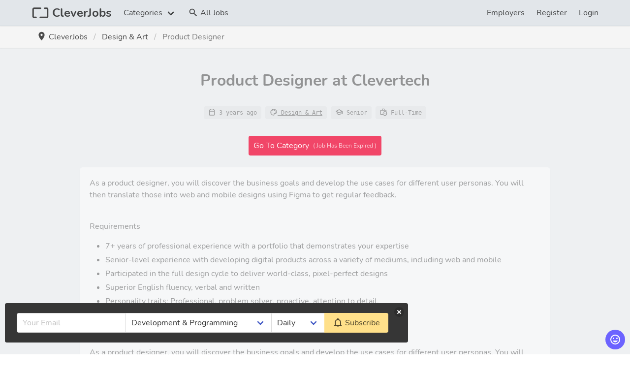

--- FILE ---
content_type: text/html; charset=UTF-8
request_url: https://cleverjobs.net/remote/product-designer-at-clevertech-oy1dw
body_size: 17932
content:
<!doctype html>
<html lang="en">
<head>
            
        <meta charset="utf-8">
    <meta name="viewport" content="width=device-width, maximum-scale=1.0, user-scalable=yes">

    <meta name="theme-color" content="#d7dde3"/>
    <meta name="mobile-web-app-capable" content="yes">
    <meta name="application-name" content="CleverJobs">
    <meta name="apple-mobile-web-app-capable" content="yes">
    <meta name="apple-mobile-web-app-status-bar-style" content="#d7dde3">
    <meta name="apple-mobile-web-app-title" content="CleverJobs">
    <meta name="msapplication-TileColor" content="#e2e6ea">
    <meta name="msapplication-TileImage" content="https://cleverjobs.net/images/clever-jobs/logo-512x512.png">

    <meta name="csrf-token" content="uhWuryexl8nEuwYThEI5rsAbJF9lwpsIZNacBBmK">
    <meta name="description" content="As a product designer, you will discover the business goals and develop the use cases for different user personas. You will then translate those into web and mobile..."/>
    
    <meta property="og:type" content="website"/>
    <meta property="og:title" content="Product Designer - Remote"/>
    <meta property="og:description" content="As a product designer, you will discover the business goals and develop the use cases for different user personas. You will then translate those into web and mobile..."/>
    <meta property="og:image" content="https://cleverjobs.net/storage/companies-logo/clever-jobs-aggregator-Bibe2.png"/>
    <meta property="og:url" content="https://cleverjobs.net/remote/product-designer-at-clevertech-oy1dw"/>

    <meta name="twitter:card" content="summary">
    <meta name="twitter:title" content="Product Designer - Remote"/>
    <meta name="twitter:description" content="As a product designer, you will discover the business goals and develop the use cases for different user personas. You will then translate those into web and mobile..."/>
    <meta name="twitter:image" content="https://cleverjobs.net/storage/companies-logo/clever-jobs-aggregator-Bibe2.png"/>

    <title>Product Designer - Remote</title>

    <link rel="manifest" href="/manifest.json">
    <link rel="icon" sizes="512x512" href="https://cleverjobs.net/images/clever-jobs/logo-512x512.png">
    <link rel="apple-touch-icon" href="https://cleverjobs.net/images/clever-jobs/logo-512x512.png">

    <link rel="dns-prefetch" href="//fonts.gstatic.com">
            <link rel="canonical" href="https://cleverjobs.net/remote/product-designer-at-clevertech-oy1dw"/>
                <link rel="alternate" type="application/rss+xml" title="RSS Feed for Remote Jobs" href="https://cleverjobs.net/categories/all/rss"/>
        <link rel="icon" href="https://cleverjobs.net/favicon.png" type="image/png"/>
    <link rel="preconnect" href="https://fonts.gstatic.com">
    <link rel="stylesheet" href="https://cleverjobs.net/css/24082601.css">
    <style>
        /* latin */
        @font-face {
            font-family: 'Nunito';
            font-style: normal;
            font-weight: 400;
            font-display: swap;
            src: url(https://fonts.gstatic.com/s/nunito/v16/XRXV3I6Li01BKofINeaB.woff2) format('woff2');
            unicode-range: U+0000-00FF, U+0131, U+0152-0153, U+02BB-02BC, U+02C6, U+02DA, U+02DC, U+2000-206F, U+2074, U+20AC, U+2122, U+2191, U+2193, U+2212, U+2215, U+FEFF, U+FFFD;
        }

        /* latin */
        @font-face {
            font-family: 'Nunito';
            font-style: normal;
            font-weight: 700;
            font-display: swap;
            src: url(https://fonts.gstatic.com/s/nunito/v16/XRXW3I6Li01BKofAjsOUYevI.woff2) format('woff2');
            unicode-range: U+0000-00FF, U+0131, U+0152-0153, U+02BB-02BC, U+02C6, U+02DA, U+02DC, U+2000-206F, U+2074, U+20AC, U+2122, U+2191, U+2193, U+2212, U+2215, U+FEFF, U+FFFD;
        }

        .svg {
            fill: currentColor;
            height: 1.3em;
            display: inline-block;
            vertical-align: middle;
            margin-top: -0.19em;
        }

    </style>
    </head>
<body>
<div id="app" class="has-background-light-blue">
            <nav id="header" class="navbar is-light has-background-grey-blue  has-shadow has-border-bottom " aria-label="main navigation">
    <div class="container">
        <div class="navbar-brand">
            <a class="navbar-item has-icon" href="https://cleverjobs.net"><svg class="svg  is-36x36" viewBox="0 0 24 24" width="24pt" height="24pt"><g><path d=" M 17.868 5.826 L 20.581 5.826 C 21.266 5.826 21.822 6.382 21.822 7.067 L 21.822 16.933 C 21.822 17.618 21.266 18.172 20.581 18.171 L 11.839 18.148" fill="none" vector-effect="non-scaling-stroke" stroke-width="3" stroke="rgb(70,70,70)" stroke-linejoin="round" stroke-linecap="round" stroke-miterlimit="3"/><path d=" M 6.132 18.174 L 3.419 18.174 C 2.734 18.174 2.178 17.618 2.178 16.933 L 2.178 7.067 C 2.178 6.382 2.734 5.828 3.419 5.829 L 12.161 5.852" fill="none" vector-effect="non-scaling-stroke" stroke-width="3" stroke="rgb(70,70,70)" stroke-linejoin="round" stroke-linecap="round" stroke-miterlimit="3"/></g></svg> <strong> CleverJobs</strong>
            </a>
            <a role="button" id="main_burger_navbar" class="navbar-burger burger" aria-label="Toggle navigation" data-toggle="collapse" data-target="#navbarSupportedContent" aria-expanded="false">
                <span aria-hidden="true"></span>
                <span aria-hidden="true"></span>
                <span aria-hidden="true"></span>
            </a>
        </div>

        <div id="navbarBasicExample" class="navbar-menu">
            <div class="navbar-start">
                <div class="navbar-item has-dropdown is-hoverable">
                    <a class="navbar-link" href="#" role="button" data-toggle="dropdown" aria-haspopup="true" aria-expanded="false">
                        Categories <span class="caret"></span>
                    </a>

                    <div class="navbar-dropdown is-hidden-mobile">
                        <div class="columns is-gapless">
                                                            <div class="column">

                                                                            <a class="navbar-item has-icon" href="https://cleverjobs.net/categories/design-art">
                                            <svg class="svg  " viewBox="0 0 24 24"><path d="M12,22A10,10 0 0,1 2,12A10,10 0 0,1 12,2C17.5,2 22,6 22,11A6,6 0 0,1 16,17H14.2C13.9,17 13.7,17.2 13.7,17.5C13.7,17.6 13.8,17.7 13.8,17.8C14.2,18.3 14.4,18.9 14.4,19.5C14.5,20.9 13.4,22 12,22M12,4A8,8 0 0,0 4,12A8,8 0 0,0 12,20C12.3,20 12.5,19.8 12.5,19.5C12.5,19.3 12.4,19.2 12.4,19.1C12,18.6 11.8,18.1 11.8,17.5C11.8,16.1 12.9,15 14.3,15H16A4,4 0 0,0 20,11C20,7.1 16.4,4 12,4M6.5,10C7.3,10 8,10.7 8,11.5C8,12.3 7.3,13 6.5,13C5.7,13 5,12.3 5,11.5C5,10.7 5.7,10 6.5,10M9.5,6C10.3,6 11,6.7 11,7.5C11,8.3 10.3,9 9.5,9C8.7,9 8,8.3 8,7.5C8,6.7 8.7,6 9.5,6M14.5,6C15.3,6 16,6.7 16,7.5C16,8.3 15.3,9 14.5,9C13.7,9 13,8.3 13,7.5C13,6.7 13.7,6 14.5,6M17.5,10C18.3,10 19,10.7 19,11.5C19,12.3 18.3,13 17.5,13C16.7,13 16,12.3 16,11.5C16,10.7 16.7,10 17.5,10Z" /></svg> Design &amp; Art
                                            <span class="has-text-grey-light is-size-7">&nbsp;[0]</span>
                                        </a>
                                                                            <a class="navbar-item has-icon" href="https://cleverjobs.net/categories/development-programming">
                                            <svg class="svg  " viewBox="0 0 24 24"><path d="M12.89,3L14.85,3.4L11.11,21L9.15,20.6L12.89,3M19.59,12L16,8.41V5.58L22.42,12L16,18.41V15.58L19.59,12M1.58,12L8,5.58V8.41L4.41,12L8,15.58V18.41L1.58,12Z" /></svg> Development &amp; Programming
                                            <span class="has-text-grey-light is-size-7">&nbsp;[0]</span>
                                        </a>
                                                                            <a class="navbar-item has-icon" href="https://cleverjobs.net/categories/product">
                                            <svg class="svg  " viewBox="0 0 24 24"><path d="M5 6V8C8.2 8 11.36 9.18 13.57 11.15C15.64 13 16.83 15.5 17 18H18.97A14 12.5 0 0 0 5 6M22 21H2V3H4V19H22Z" /></svg> Product
                                            <span class="has-text-grey-light is-size-7">&nbsp;[0]</span>
                                        </a>
                                                                            <a class="navbar-item has-icon" href="https://cleverjobs.net/categories/sales-marketing">
                                            <svg class="svg  " viewBox="0 0 24 24"><path d="M21 8C19.5 8 18.7 9.4 19.1 10.5L15.5 14.1C15.2 14 14.8 14 14.5 14.1L11.9 11.5C12.3 10.4 11.5 9 10 9C8.6 9 7.7 10.4 8.1 11.5L3.5 16C2.4 15.7 1 16.5 1 18C1 19.1 1.9 20 3 20C4.4 20 5.3 18.6 4.9 17.5L9.4 12.9C9.7 13 10.1 13 10.4 12.9L13 15.5C12.7 16.5 13.5 18 15 18C16.5 18 17.3 16.6 16.9 15.5L20.5 11.9C21.6 12.2 23 11.4 23 10C23 8.9 22.1 8 21 8M15 9L15.9 6.9L18 6L15.9 5.1L15 3L14.1 5.1L12 6L14.1 6.9L15 9M3.5 11L4 9L6 8.5L4 8L3.5 6L3 8L1 8.5L3 9L3.5 11Z" /></svg> Sales &amp; Marketing
                                            <span class="has-text-grey-light is-size-7">&nbsp;[0]</span>
                                        </a>
                                                                            <a class="navbar-item has-icon" href="https://cleverjobs.net/categories/writing-translation">
                                            <svg class="svg  " viewBox="0 0 24 24"><path d="M5,3C3.89,3 3,3.89 3,5V19C3,20.11 3.89,21 5,21H19C20.11,21 21,20.11 21,19V5C21,3.89 20.11,3 19,3H5M5,5H19V19H5V5M7,7V9H17V7H7M7,11V13H17V11H7M7,15V17H14V15H7Z" /></svg> Writing &amp; Translation
                                            <span class="has-text-grey-light is-size-7">&nbsp;[0]</span>
                                        </a>
                                                                    </div>
                                                    </div>
                    </div>
                </div>
                <a class="navbar-item" href="https://cleverjobs.net/remote"><span class="has-icon"><svg class="svg  " viewBox="0 0 24 24"><path d="M9.5,3A6.5,6.5 0 0,1 16,9.5C16,11.11 15.41,12.59 14.44,13.73L14.71,14H15.5L20.5,19L19,20.5L14,15.5V14.71L13.73,14.44C12.59,15.41 11.11,16 9.5,16A6.5,6.5 0 0,1 3,9.5A6.5,6.5 0 0,1 9.5,3M9.5,5C7,5 5,7 5,9.5C5,12 7,14 9.5,14C12,14 14,12 14,9.5C14,7 12,5 9.5,5Z" /></svg> All Jobs</span></a>
            </div>

            <div class="navbar-end">

                <!-- Authentication Links -->
                                    <a class="navbar-item" href="https://cleverjobs.net/employers"><span class="has-icon"> Employers</span></a>
                    <a class="navbar-item" href="https://cleverjobs.net/register"><span class="has-icon"> Register</span></a>
                    <a class="navbar-item" href="https://cleverjobs.net/login"><span class="has-icon"> Login</span></a>
                            </div>
        </div>
    </div>
</nav>
        <main id="main" class="has-shadow z-index">
            <div class="has-background-light has-shadow has-border-bottom">
    <div class="container has-padding">
        <nav class="breadcrumb" aria-label="breadcrumbs">
            <ol vocab="http://schema.org/" typeof="BreadcrumbList">
                <li property="itemListElement" typeof="ListItem">
                    <a property="item" typeof="WebPage" href="https://cleverjobs.net" title="Home Page" class="has-text-grey-dark">
                        <svg class="svg  " viewBox="0 0 24 24"><path d="M12,11.5A2.5,2.5 0 0,1 9.5,9A2.5,2.5 0 0,1 12,6.5A2.5,2.5 0 0,1 14.5,9A2.5,2.5 0 0,1 12,11.5M12,2A7,7 0 0,0 5,9C5,14.25 12,22 12,22C12,22 19,14.25 19,9A7,7 0 0,0 12,2Z" /></svg> &nbsp;<span property="name">CleverJobs</span>
                    </a>
                    <meta property="position" content="1">
                </li>

                
                                    <li property="itemListElement" typeof="ListItem">
                        <a property="item" typeof="WebPage" href="https://cleverjobs.net/categories/design-art" title="Design &amp; Art" class="has-text-grey-dark">
                            <span property="name">Design &amp; Art</span>
                        </a>
                        <meta property="position" content="2">
                    </li>

                    <li property="itemListElement" typeof="ListItem" class="is-active">
                        <a property="item" typeof="WebPage" href="#" class="has-text-grey">
                            <span property="name">Product Designer</span>
                        </a>
                        <meta property="position" content="3">
                    </li>
                
                
                
                
                
                
                
                
                
                                                            </ol>
        </nav>
    </div>
</div>
    <section class="section">
        <div class="container">
            <div class="columns is-multiline is-centered">
                <div class="column is-10 has-text-centered is-paddingless-horizontal-mobile  is-grayscale is-transparent-50 is-disabled ">
                    
                    <h1 class="title is-size-4-mobile">Product Designer at  Clevertech  </h1>
                    <div class="tags has-padding-top-bottom is-family-monospace is-centered">
                        <span class="tag is-light-transparent"><svg class="svg  " viewBox="0 0 24 24"><path d="M19,4H18V2H16V4H8V2H6V4H5C3.89,4 3,4.9 3,6V20A2,2 0 0,0 5,22H19A2,2 0 0,0 21,20V6A2,2 0 0,0 19,4M19,20H5V10H19V20M19,8H5V6H19V8Z" /></svg> 3 years ago</span>
                        <a class="tag is-light-transparent is-underlined" href="https://cleverjobs.net/categories/design-art"
                           title="Remote Jobs for Design &amp; Art"><svg class="svg  " viewBox="0 0 24 24"><path d="M12,22A10,10 0 0,1 2,12A10,10 0 0,1 12,2C17.5,2 22,6 22,11A6,6 0 0,1 16,17H14.2C13.9,17 13.7,17.2 13.7,17.5C13.7,17.6 13.8,17.7 13.8,17.8C14.2,18.3 14.4,18.9 14.4,19.5C14.5,20.9 13.4,22 12,22M12,4A8,8 0 0,0 4,12A8,8 0 0,0 12,20C12.3,20 12.5,19.8 12.5,19.5C12.5,19.3 12.4,19.2 12.4,19.1C12,18.6 11.8,18.1 11.8,17.5C11.8,16.1 12.9,15 14.3,15H16A4,4 0 0,0 20,11C20,7.1 16.4,4 12,4M6.5,10C7.3,10 8,10.7 8,11.5C8,12.3 7.3,13 6.5,13C5.7,13 5,12.3 5,11.5C5,10.7 5.7,10 6.5,10M9.5,6C10.3,6 11,6.7 11,7.5C11,8.3 10.3,9 9.5,9C8.7,9 8,8.3 8,7.5C8,6.7 8.7,6 9.5,6M14.5,6C15.3,6 16,6.7 16,7.5C16,8.3 15.3,9 14.5,9C13.7,9 13,8.3 13,7.5C13,6.7 13.7,6 14.5,6M17.5,10C18.3,10 19,10.7 19,11.5C19,12.3 18.3,13 17.5,13C16.7,13 16,12.3 16,11.5C16,10.7 16.7,10 17.5,10Z" /></svg> Design &amp; Art</a>
                        <span class="tag is-light-transparent"><svg class="svg  " viewBox="0 0 24 24"><path d="M12 3L1 9L5 11.18V17.18L12 21L19 17.18V11.18L21 10.09V17H23V9L12 3M18.82 9L12 12.72L5.18 9L12 5.28L18.82 9M17 16L12 18.72L7 16V12.27L12 15L17 12.27V16Z" /></svg> Senior</span>
                        <span class="tag is-light-transparent"><svg class="svg  " viewBox="0 0 24 24"><path d="M21 11.11V7A2 2 0 0 0 20.42 5.59A1.87 1.87 0 0 0 19 5H15V3A1.9 1.9 0 0 0 14.42 1.58A1.9 1.9 0 0 0 13 1H9A1.9 1.9 0 0 0 7.58 1.58A1.9 1.9 0 0 0 7 3V5H3A1.87 1.87 0 0 0 1.58 5.59A2 2 0 0 0 1 7V18A2 2 0 0 0 1.58 19.41A1.87 1.87 0 0 0 3 20H10.26A7 7 0 1 0 21 11.11M9 3H13V5H9M3 18V7H19V9.68A6.84 6.84 0 0 0 16 9A7 7 0 0 0 9 16A6.91 6.91 0 0 0 9.29 18M19 20A5 5 0 0 1 13 20A4.94 4.94 0 0 1 11 16A5 5 0 0 1 16 11A4.94 4.94 0 0 1 19 12A5 5 0 0 1 19 20M15 13H16.5V15.82L18.94 17.23L18.19 18.53L15 16.69V13" /></svg> Full-Time</span>
                                                                    </div>
                </div>

                                    <div class="column is-3 has-text-centered is-paddingless-horizontal-mobile">
                        <a class="button is-fullwidth is-danger" href="https://cleverjobs.net/categories/design-art">
                            Go To Category &nbsp;<span class="is-transparent-75 is-size-7">( Job Has Been Expired )</span>
                        </a>
                    </div>
                
                <div class="column is-10 has-text-centered is-paddingless-horizontal-mobile  is-grayscale is-transparent-50 is-disabled ">
                    <div class="content box has-text-left ">
                        
                                                    <p>As a product designer, you will discover the business goals and develop the use cases for different user personas. You will then translate those into web and mobile designs using Figma to get regular feedback.</p>
                        
                                                    <br>
                            <p style="font-size: 16px; text-align: start;">Requirements</p><ul style="margin-bottom: 1em;"><li>7+ years of professional experience with a portfolio that demonstrates your expertise</li><li>Senior-level experience with developing digital products across a variety of mediums, including web and mobile</li><li>Participated in the full design cycle to deliver world-class, pixel-perfect designs</li><li>Superior English fluency, verbal and written</li><li>Personality traits: Professional, problem solver, proactive, attention to detail.</li></ul>
                        
                                                    <br>
                            <p><strong> What we're working on </strong></p><p>As a product designer, you will discover the business goals and develop the use cases for different user personas. You will then translate those into web and mobile designs using Figma to get regular feedback. Where possible, you will use tools to study the actual end-users to further enhance the designs that ultimately allow the business to reach its goals. The scale we work on typically involves millions of users or millions of dollars. The use cases are complex and involve multiple interdependencies. You must have experience on that scale.</p><p><strong> Your team </strong></p><p>You will typically be the sole designer working alongside a team of developers on one end and working with the product owner on the other.</p><p>See what the latest hires at Clevertech are saying about why they joined and if Clevertech was fulfilling its promise to them.&nbsp;<a href="https://cleverte.ch/3" rel="nofollow noreferrer">YouTube Playlist</a>&nbsp;of &lt;1 min videos taken at the 4-6 month checking with the CEO</p>
                        
                                            </div>

                    <div class=" is-grayscale is-transparent-50 is-disabled ">
                        <div class="tags margin-less is-family-monospace is-centered">
                            <span class="tag is-light-transparent"><svg class="svg  " viewBox="0 0 24 24"><path d="M17.9,17.39C17.64,16.59 16.89,16 16,16H15V13A1,1 0 0,0 14,12H8V10H10A1,1 0 0,0 11,9V7H13A2,2 0 0,0 15,5V4.59C17.93,5.77 20,8.64 20,12C20,14.08 19.2,15.97 17.9,17.39M11,19.93C7.05,19.44 4,16.08 4,12C4,11.38 4.08,10.78 4.21,10.21L9,15V16A2,2 0 0,0 11,18M12,2A10,10 0 0,0 2,12A10,10 0 0,0 12,22A10,10 0 0,0 22,12A10,10 0 0,0 12,2Z" /></svg></span>
                                                                                                <span class="tag is-light-transparent">🇺🇸 United States</span>
                                                            
                                                            <span class="tag is-light-transparent"><svg class="svg  " viewBox="0 0 24 24"><path d="M6.5 10C7.3 10 8 9.3 8 8.5S7.3 7 6.5 7 5 7.7 5 8.5 5.7 10 6.5 10M9 6L16 13L11 18L4 11V6H9M9 4H4C2.9 4 2 4.9 2 6V11C2 11.6 2.2 12.1 2.6 12.4L9.6 19.4C9.9 19.8 10.4 20 11 20S12.1 19.8 12.4 19.4L17.4 14.4C17.8 14 18 13.5 18 13C18 12.4 17.8 11.9 17.4 11.6L10.4 4.6C10.1 4.2 9.6 4 9 4M13.5 5.7L14.5 4.7L21.4 11.6C21.8 12 22 12.5 22 13S21.8 14.1 21.4 14.4L16 19.8L15 18.8L20.7 13L13.5 5.7Z" /></svg></span>
                                                                    <a href="https://cleverjobs.net/tags/design" class="tag is-light-transparent is-underlined">design</a>
                                                                    <a href="https://cleverjobs.net/tags/designing" class="tag is-light-transparent is-underlined">designing</a>
                                                                    <a href="https://cleverjobs.net/tags/uiux" class="tag is-light-transparent is-underlined">ui/ux</a>
                                                                    <a href="https://cleverjobs.net/tags/product" class="tag is-light-transparent is-underlined">product</a>
                                                                                    </div>
                    </div>
                </div>

                                    <div class="column is-3 has-text-centered is-paddingless-horizontal-mobile">
                        <a class="button is-fullwidth is-danger" href="https://cleverjobs.net/categories/design-art">
                            Go To Category &nbsp;<span class="is-transparent-75 is-size-7">( Job Has Been Expired )</span>
                        </a>
                    </div>
                
            </div>
        </div>
    </section>
    <div class="section has-background-white has-inner-shadow has-border-top">
    <div class="container has-text-centered">
        <div class="columns is-centered">
            <div class="column is-10">
                <strong class="is-size-4">🎉 Let Employers Find You!</strong>
                <p class="has-text-grey">Employers will see your profile when they are sending a job in your skill.</p>
                <br>
                <a class="button is-success" href="https://cleverjobs.net/register">Create Your Profile &nbsp; <span class="is-transparent-50"> (simple)</span></a>
            </div>
        </div>
    </div>
</div>
    </main>
    <div id="footer" class="section has-background-grey-blue has-border-top">
    <div class="container">
        <div class="columns is-multiline has-text-centered-mobile has-text-grey">
            <div class="column is-narrow">
                <ul>
                    <li class="has-padding-top-bottom-small has-text-grey-dark has-text-weight-bold">CLEVERJOBS</li>
                    <li class="has-padding-top-bottom-small"><a class="has-text-grey" href="https://cleverjobs.net/companies/cleverjobs">About</a></li>
                    <li class="has-padding-top-bottom-small"><a class="has-text-grey" href="https://cleverjobs.net/contact">Contact</a></li>
                    <li class="has-padding-top-bottom-small"><a class="has-text-grey" href="https://cleverjobs.net/pricing">Pricing</a></li>
                    <li class="has-padding-top-bottom-small"><a class="has-text-grey" href="https://cleverjobs.net/api-document">API</a></li>
                </ul>
            </div>
            <div class="column is-1 is-paddingless"></div>
            <div class="column is-narrow">
                <ul>
                    <li class="has-padding-top-bottom-small has-text-grey-dark has-text-weight-bold">LINKS</li>
                    <li class="has-padding-top-bottom-small"><a class="has-text-grey" href="https://cleverjobs.net/tags">Tags</a></li>
                    <li class="has-padding-top-bottom-small"><a class="has-text-grey" href="https://cleverjobs.net/courses">Shelves</a></li>
                    <li class="has-padding-top-bottom-small"><a class="has-text-grey" href="https://cleverjobs.net/companies">Companies</a></li>
                    <li class="has-padding-top-bottom-small"><a class="has-text-grey" href="https://cleverjobs.net/categories">Categories</a></li>
                    <li class="has-padding-top-bottom-small"><a class="has-text-grey has-icon" href="https://cleverjobs.net/categories/all/rss">RSS Feed </a></li>
                </ul>
            </div>
            <div class="column is-1 is-paddingless"></div>
            <div class="column is-narrow">
                <ul>
                    <li class="has-padding-top-bottom-small has-text-grey-dark has-text-weight-bold">SOCIAL MEDIA</li>
                    <li class="has-padding-top-bottom-small"><a class="has-text-grey" href="https://t.me/remotejobss" rel="me" target="_blank"><svg class="svg color-telegram is-20x20" viewBox="0 0 48 48" width="24px" height="24px"><path d="M39.175,10.016c1.687,0,2.131,1.276,1.632,4.272c-0.571,3.426-2.216,14.769-3.528,21.83 c-0.502,2.702-1.407,3.867-2.724,3.867c-0.724,0-1.572-0.352-2.546-0.995c-1.32-0.872-7.984-5.279-9.431-6.314 c-1.32-0.943-3.141-2.078-0.857-4.312c0.813-0.796,6.14-5.883,10.29-9.842c0.443-0.423,0.072-1.068-0.42-1.068 c-0.112,0-0.231,0.034-0.347,0.111c-5.594,3.71-13.351,8.859-14.338,9.53c-0.987,0.67-1.949,1.1-3.231,1.1 c-0.655,0-1.394-0.112-2.263-0.362c-1.943-0.558-3.84-1.223-4.579-1.477c-2.845-0.976-2.17-2.241,0.593-3.457 c11.078-4.873,25.413-10.815,27.392-11.637C36.746,10.461,38.178,10.016,39.175,10.016 M39.175,7.016L39.175,7.016 c-1.368,0-3.015,0.441-5.506,1.474L33.37,8.614C22.735,13.03,13.092,17.128,6.218,20.152c-1.074,0.473-4.341,1.91-4.214,4.916 c0.054,1.297,0.768,3.065,3.856,4.124l0.228,0.078c0.862,0.297,2.657,0.916,4.497,1.445c1.12,0.322,2.132,0.478,3.091,0.478 c1.664,0,2.953-0.475,3.961-1.028c-0.005,0.168-0.001,0.337,0.012,0.507c0.182,2.312,1.97,3.58,3.038,4.338l0.149,0.106 c1.577,1.128,8.714,5.843,9.522,6.376c1.521,1.004,2.894,1.491,4.199,1.491c2.052,0,4.703-1.096,5.673-6.318 c0.921-4.953,1.985-11.872,2.762-16.924c0.331-2.156,0.603-3.924,0.776-4.961c0.349-2.094,0.509-4.466-0.948-6.185 C42.208,7.875,41.08,7.016,39.175,7.016L39.175,7.016z"/></svg> Telegram Channel</a></li>

                </ul>
            </div>

            <div class="column">
                <div class="has-text-right has-text-centered-mobile">
                    <b class="is-size-5 has-text-grey-dark">16,284,117</b><br>
                    <span>Unique Alerts Delivered</span><br><br>
                    <?xml version="1.0" encoding="UTF-8"?>
<svg class="svg  " viewBox="0 0 200 120" version="1.1" xmlns="http://www.w3.org/2000/svg" xmlns:xlink="http://www.w3.org/1999/xlink">
    <!-- Generator: Sketch 56.3 (81716) - https://sketch.com -->
    <title>large/bitcoin-1</title>
    <desc>Created with Sketch.</desc>
    <g id="Rounded" stroke="none" stroke-width="1" fill="none" fill-rule="evenodd">
        <g id="Large" transform="translate(-32.000000, -2644.000000)">
            <g id="large/bitcoin-1" transform="translate(32.000000, 2644.000000)">
                <rect id="Background" fill="#F89C2E" x="0" y="0" width="200" height="120" rx="8"></rect>
                <g id="Logo" transform="translate(60.000000, 20.000000)">
                    <g id="bitcoin">
                        <path d="M78.7943257,49.4298454 C73.4518257,70.7519847 51.7480757,83.7283528 30.3168257,78.4111887 C8.8943257,73.0952683 -4.1469243,51.4982533 1.1980757,30.1773578 C6.5380757,8.85273094 28.2418257,-4.124881 49.6668257,1.1910394 C71.0968257,6.50695979 84.1368257,28.1064623 78.7943257,49.4298454 L78.7943257,49.4298454 Z" id="coin" fill="#FFFFFF"></path>
                        <path d="M57.6255757,34.1313379 C58.4218257,28.835318 54.3693257,25.9883031 48.8280757,24.0890493 L50.6255757,16.91492 L46.2368257,15.8266115 L44.4868257,22.8116862 C43.3330757,22.5256165 42.1480757,22.255716 40.9705757,21.9883031 L42.7330757,14.9572086 L38.3468257,13.8689001 L36.5480757,21.0405419 C35.5930757,20.824124 34.6555757,20.6101936 33.7455757,20.3850692 L33.7505757,20.3626812 L27.6980757,18.8589498 L26.5305757,23.5231289 C26.5305757,23.5231289 29.7868257,24.2656663 29.7180757,24.3116862 C31.4955757,24.7532285 31.8168257,25.9236265 31.7630757,26.8514872 L29.7155757,35.0243727 C29.8380757,35.0554673 29.9968257,35.1002434 30.1718257,35.1698951 C30.0255757,35.1338255 29.8693257,35.0940245 29.7080757,35.0554673 L26.8380757,46.5044722 C26.6205757,47.0417857 26.0693257,47.8477558 24.8268257,47.5417857 C24.8705757,47.6052185 21.6368257,46.7494971 21.6368257,46.7494971 L19.4580757,51.7482533 L25.1693257,53.16492 C26.2318257,53.4298454 27.2730757,53.7072086 28.2980757,53.9684026 L26.4818257,61.2246215 L30.8655757,62.3129299 L32.6643257,55.1338255 C33.8618257,55.4572086 35.0243257,55.755716 36.1618257,56.0368105 L34.3693257,63.1823329 L38.7580757,64.2706414 L40.5743257,57.0281041 C48.0580757,58.4373081 53.6855757,57.8689001 56.0543257,51.1338255 C57.9630757,45.7109399 55.9593257,42.5828304 52.0218257,40.5430294 C54.8893257,39.8850692 57.0493257,38.0082036 57.6255757,34.1313379 L57.6255757,34.1313379 Z M47.5980757,48.1226314 C46.2418257,53.545517 37.0655757,50.613925 34.0905757,49.8788503 L36.5005757,40.2656663 C39.4755757,41.0044722 49.0155757,42.4671588 47.5980757,48.1226314 L47.5980757,48.1226314 Z M48.9555757,34.0529797 C47.7180757,38.9858155 40.0805757,36.4795966 37.6030757,35.8651687 L39.7880757,27.1462633 C42.2655757,27.7606911 50.2443257,28.9074573 48.9555757,34.0529797 L48.9555757,34.0529797 Z" id="symbol-copy" fill="#F89C2E"></path>
                    </g>
                </g>
            </g>
        </g>
    </g>
</svg>                    <?xml version="1.0" encoding="UTF-8"?>
<svg class="svg  " viewBox="0 0 200 120" version="1.1" xmlns="http://www.w3.org/2000/svg" xmlns:xlink="http://www.w3.org/1999/xlink">
    <!-- Generator: Sketch 56.3 (81716) - https://sketch.com -->
    <title>large/mastercard</title>
    <desc>Created with Sketch.</desc>
    <g id="Rounded" stroke="none" stroke-width="1" fill="none" fill-rule="evenodd">
        <g id="Large" transform="translate(-32.000000, -404.000000)">
            <g id="large/mastercard" transform="translate(32.000000, 404.000000)">
                <rect id="Background" fill="#10427A" x="0" y="0" width="200" height="120" rx="8"></rect>
                <g id="Logo" transform="translate(52.000000, 20.000000)" fill-rule="nonzero">
                    <g id="mastercard">
                        <rect id="Rectangle-path" fill="#FF5F00" x="36.444549" y="6.79534022" width="27.0118354" height="49.9501544"></rect>
                        <path d="M38.1595777,31.7704094 C38.1595777,21.621526 42.7901781,12.6199079 49.9075824,6.79533142 C44.6767188,2.55927578 38.0738258,-7.82864208e-06 30.8706697,-7.82864208e-06 C13.8060499,-7.82864208e-06 6.74147421e-07,14.2084287 6.74147421e-07,31.7704094 C6.74147421e-07,49.3323899 13.8060499,63.5408265 30.8706697,63.5408265 C38.0738258,63.5408265 44.6767188,60.9815429 49.9075824,56.7454874 C42.7901781,51.0091618 38.1595777,41.9192929 38.1595777,31.7704094 Z" id="Shape" fill="#EB001B"></path>
                        <path d="M99.900916,31.7704094 C99.900916,49.3323899 86.0948668,63.5408265 69.0302469,63.5408265 C61.8270906,63.5408265 55.2241973,60.9815429 49.9933344,56.7454874 C57.1964902,50.920911 61.7413387,41.9192929 61.7413387,31.7704094 C61.7413387,21.621526 57.1107383,12.6199079 49.9933344,6.79533142 C55.2241973,2.55927578 61.8270906,-7.82864208e-06 69.0302469,-7.82864208e-06 C86.0948668,-7.82864208e-06 99.900916,14.2966799 99.900916,31.7704094 Z" id="Shape" fill="#F79E1B"></path>
                    </g>
                    <path d="M14.5714286,83.8235292 L14.5714286,78.5294113 C14.5714286,76.4999997 13.2380952,75.1764701 10.9523809,75.1764701 C9.80952379,75.1764701 8.57142853,75.5294112 7.71428569,76.6764701 C7.04761902,75.705882 6.09523806,75.1764701 4.66666666,75.1764701 C3.71428569,75.1764701 2.76190473,75.4411763 2,76.4117648 L2,75.3529409 L0,75.3529409 L0,83.8235292 L2,83.8235292 L2,79.1470587 C2,77.6470586 2.85714284,76.9411763 4.19047618,76.9411763 C5.52380951,76.9411763 6.19047617,77.7352936 6.19047617,79.1470587 L6.19047617,83.8235292 L8.19047617,83.8235292 L8.19047617,79.1470587 C8.19047617,77.6470586 9.14285713,76.9411763 10.3809523,76.9411763 C11.7142857,76.9411763 12.3809524,77.7352936 12.3809524,79.1470587 L12.3809524,83.8235292 L14.5714286,83.8235292 L14.5714286,83.8235292 Z M44.1904762,75.3529409 L40.9523808,75.3529409 L40.9523808,72.7941173 L38.9523812,72.7941173 L38.9523812,75.3529409 L37.1428572,75.3529409 L37.1428572,77.0294113 L38.9523812,77.0294113 L38.9523812,80.9117645 C38.9523812,82.8529411 39.8095237,84 42.0952384,84 C42.9523809,84 43.904762,83.7352938 44.5714285,83.3823527 L44.0000002,81.7941173 C43.4285714,82.1470584 42.7619049,82.2352938 42.2857143,82.2352938 C41.3333336,82.2352938 40.9523808,81.7058822 40.9523808,80.8235291 L40.9523808,77.0294113 L44.1904762,77.0294113 L44.1904762,75.3529409 L44.1904762,75.3529409 Z M61.1428572,75.1764701 C60.0000001,75.1764701 59.2380954,75.705882 58.7619047,76.4117648 L58.7619047,75.3529409 L56.7619047,75.3529409 L56.7619047,83.8235292 L58.7619047,83.8235292 L58.7619047,79.0588233 C58.7619047,77.6470586 59.4285713,76.8529409 60.6666666,76.8529409 C61.047619,76.8529409 61.5238096,76.9411763 61.9047619,77.0294113 L62.4761907,75.2647055 C62.0952383,75.1764701 61.5238096,75.1764701 61.1428572,75.1764701 L61.1428572,75.1764701 L61.1428572,75.1764701 Z M35.5238095,76.0588232 C34.5714286,75.4411763 33.2380953,75.1764701 31.8095238,75.1764701 C29.5238096,75.1764701 27.9999999,76.235294 27.9999999,77.9117644 C27.9999999,79.3235295 29.1428572,80.1176468 31.142857,80.382353 L32.0952382,80.470588 C33.1428571,80.6470583 33.7142856,80.9117645 33.7142856,81.3529411 C33.7142856,81.970588 32.9523809,82.4117646 31.6190475,82.4117646 C30.2857143,82.4117646 29.2380952,81.970588 28.5714284,81.5294114 L27.6190475,82.9411765 C28.6666666,83.6470584 30.0952381,84 31.5238094,84 C34.1904762,84 35.7142857,82.8529411 35.7142857,81.2647057 C35.7142857,79.7647056 34.4761904,78.9705883 32.5714285,78.7058821 L31.6190475,78.6176467 C30.7619047,78.5294113 30.0952381,78.352941 30.0952381,77.8235294 C30.0952381,77.2058821 30.7619047,76.8529409 31.8095238,76.8529409 C32.9523809,76.8529409 34.095238,77.2941175 34.6666665,77.5588232 L35.5238095,76.0588232 L35.5238095,76.0588232 Z M88.6666667,75.1764701 C87.5238096,75.1764701 86.7619049,75.705882 86.2857143,76.4117648 L86.2857143,75.3529409 L84.2857143,75.3529409 L84.2857143,83.8235292 L86.2857143,83.8235292 L86.2857143,79.0588233 C86.2857143,77.6470586 86.9523809,76.8529409 88.1904762,76.8529409 C88.5714285,76.8529409 89.0476191,76.9411763 89.4285715,77.0294113 L90.0000002,75.2647055 C89.6190479,75.1764701 89.0476191,75.1764701 88.6666667,75.1764701 L88.6666667,75.1764701 L88.6666667,75.1764701 Z M63.1428572,79.5882348 C63.1428572,82.1470584 65.0476191,84 68.0000002,84 C69.3333333,84 70.2857144,83.7352938 71.2380952,83.0294115 L70.2857144,81.5294114 C69.5238097,82.0588234 68.761905,82.3235292 67.904762,82.3235292 C66.2857144,82.3235292 65.1428572,81.2647057 65.1428572,79.5882348 C65.1428572,77.9999998 66.2857144,76.9411763 67.904762,76.8529409 C68.761905,76.8529409 69.5238097,77.1176467 70.2857144,77.6470586 L71.2380952,76.1470586 C70.2857144,75.4411763 69.3333333,75.1764701 68.0000002,75.1764701 C65.0476191,75.1764701 63.1428572,77.0294113 63.1428572,79.5882348 L63.1428572,79.5882348 L63.1428572,79.5882348 Z M81.6190477,79.5882348 L81.6190477,75.3529409 L79.6190477,75.3529409 L79.6190477,76.4117648 C78.9523811,75.6176466 78,75.1764701 76.7619047,75.1764701 C74.1904763,75.1764701 72.1904763,77.0294113 72.1904763,79.5882348 C72.1904763,82.1470584 74.1904763,84 76.7619047,84 C78.0952382,84 79.0476193,83.558823 79.6190477,82.7647057 L79.6190477,83.8235292 L81.6190477,83.8235292 L81.6190477,79.5882348 Z M74.2857145,79.5882348 C74.2857145,78.0882348 75.3333334,76.8529409 77.0476193,76.8529409 C78.666667,76.8529409 79.8095241,77.9999998 79.8095241,79.5882348 C79.8095241,81.0882349 78.666667,82.3235292 77.0476193,82.3235292 C75.3333334,82.2352938 74.2857145,81.0882349 74.2857145,79.5882348 L74.2857145,79.5882348 Z M50.3809523,75.1764701 C47.7142857,75.1764701 45.8095238,76.9411763 45.8095238,79.5882348 C45.8095238,82.2352938 47.7142857,84 50.4761905,84 C51.8095238,84 53.142857,83.6470584 54.1904759,82.8529411 L53.2380952,81.5294114 C52.4761905,82.0588234 51.5238094,82.4117646 50.5714287,82.4117646 C49.3333334,82.4117646 48.0952381,81.882353 47.8095238,80.382353 L54.5714283,80.382353 L54.5714283,79.6764701 C54.6666665,76.9411763 52.9523806,75.1764701 50.3809523,75.1764701 L50.3809523,75.1764701 L50.3809523,75.1764701 Z M50.3809523,76.7647055 C51.6190476,76.7647055 52.4761905,77.4705883 52.6666665,78.7941175 L47.9047621,78.7941175 C48.0952381,77.6470586 48.952381,76.7647055 50.3809523,76.7647055 L50.3809523,76.7647055 Z M100,79.5882348 L100,72 L98,72 L98,76.4117648 C97.3333334,75.6176466 96.3809523,75.1764701 95.1428574,75.1764701 C92.5714286,75.1764701 90.5714286,77.0294113 90.5714286,79.5882348 C90.5714286,82.1470584 92.5714286,84 95.1428574,84 C96.4761905,84 97.4285716,83.558823 98,82.7647057 L98,83.8235292 L100,83.8235292 L100,79.5882348 Z M92.6666668,79.5882348 C92.6666668,78.0882348 93.7142857,76.8529409 95.4285716,76.8529409 C97.0476193,76.8529409 98.1904764,77.9999998 98.1904764,79.5882348 C98.1904764,81.0882349 97.0476193,82.3235292 95.4285716,82.3235292 C93.7142857,82.2352938 92.6666668,81.0882349 92.6666668,79.5882348 L92.6666668,79.5882348 Z M25.8095239,79.5882348 L25.8095239,75.3529409 L23.8095239,75.3529409 L23.8095239,76.4117648 C23.1428571,75.6176466 22.1904762,75.1764701 20.9523809,75.1764701 C18.3809522,75.1764701 16.3809522,77.0294113 16.3809522,79.5882348 C16.3809522,82.1470584 18.3809522,84 20.9523809,84 C22.2857142,84 23.2380953,83.558823 23.8095239,82.7647057 L23.8095239,83.8235292 L25.8095239,83.8235292 L25.8095239,79.5882348 Z M18.3809523,79.5882348 C18.3809523,78.0882348 19.4285714,76.8529409 21.1428571,76.8529409 C22.7619047,76.8529409 23.9047618,77.9999998 23.9047618,79.5882348 C23.9047618,81.0882349 22.7619047,82.3235292 21.1428571,82.3235292 C19.4285714,82.2352938 18.3809523,81.0882349 18.3809523,79.5882348 Z" id="Shape" fill="#FFFFFF"></path>
                </g>
            </g>
        </g>
    </g>
</svg>                    <?xml version="1.0" encoding="UTF-8"?>
<svg class="svg  " viewBox="0 0 200 120" version="1.1" xmlns="http://www.w3.org/2000/svg" xmlns:xlink="http://www.w3.org/1999/xlink">
    <!-- Generator: Sketch 56.3 (81716) - https://sketch.com -->
    <title>large/visa-electron</title>
    <desc>Created with Sketch.</desc>
    <g id="Rounded" stroke="none" stroke-width="1" fill="none" fill-rule="evenodd">
        <g id="Large" transform="translate(-32.000000, -216.000000)">
            <g id="large/visa-electron" transform="translate(32.000000, 216.000000)">
                <rect id="Background" fill="#25459A" x="0" y="0" width="200" height="120" rx="8"></rect>
                <g id="Logo" transform="translate(32.000000, 32.000000)" fill="#FFFFFF" fill-rule="nonzero">
                    <path d="M50.1169484,0.768541166 L32.8356489,42.867901 L21.5603259,42.867901 L13.0553711,9.26896794 C12.5404046,7.20432042 12.0920213,6.44438552 10.5226797,5.5717083 C7.95796088,4.14908955 3.7227614,2.81855803 0,1.99063351 L0.251162078,0.768541166 L18.4031006,0.768541166 C20.713286,0.768541166 22.79338,2.33918801 23.3218318,5.05877378 L27.8157786,29.4223034 L38.9098942,0.768541166 L50.1169484,0.768541166 Z M65.3594525,0.768541166 L56.5401236,42.867901 L45.8733206,42.867901 L54.6926495,0.768541166 L65.3594525,0.768541166 Z M94.2936612,29.1228046 C94.3383308,18.0138132 79.2509066,17.3976033 79.3495173,12.4334986 C79.3857591,10.924817 80.7932782,9.31802373 83.874649,8.90750401 C85.4010063,8.70611699 89.6176638,8.54517943 94.3939575,10.7922802 L96.262502,1.85981799 C93.6960972,0.912266111 90.3939058,0 86.285973,0 C75.7413798,0 68.3236708,5.71887577 68.264673,13.9146401 C68.1955612,19.9769066 73.5626755,23.3557337 77.5989679,25.374768 C81.7566276,27.4368335 83.1506615,28.7622015 83.1312766,30.6048067 C83.1017777,33.4293893 79.8113858,34.6798824 76.7519285,34.7263562 C71.3873423,34.8132798 68.277315,33.2460753 65.7968793,32.0661538 L63.8609085,41.2946723 C66.3565155,42.462545 70.9558152,43.4772259 75.7194668,43.5288635 C86.9290496,43.5288635 94.2607911,37.8753955 94.2936612,29.1228046 L94.2936612,29.1228046 Z M122.138096,42.867901 L132,42.867901 L123.383792,0.768541166 L114.284646,0.768541166 C112.232365,0.768541166 110.507943,1.98460911 109.742658,3.85475463 L93.7373962,42.867901 L104.938551,42.867901 L107.160239,36.5792893 L120.845201,36.5792893 L122.138096,42.867901 Z M110.231496,27.9523501 L115.848087,12.1426062 L119.074424,27.9523501 L110.231496,27.9523501 Z M79.0104485,54.4560906 L74.6766384,54.4560906 L74.6766384,58.5750578 L79.5245725,58.5750578 L79.5245725,59.8135021 L73.2160213,59.8135021 L73.2160213,48.3860782 L79.2759387,48.3860782 L79.2759387,49.6245225 L74.6766384,49.6245225 L74.6766384,53.2348586 L79.0104485,53.2348586 L79.0104485,54.4560906 Z M81.7635385,47.7764092 L83.2241561,47.7764092 L83.2241561,59.8131578 L81.7635385,59.8131578 L81.7635385,47.7764092 Z M86.9087371,55.9813821 C86.9416072,57.9995555 88.187304,58.8300618 89.6639344,58.8300618 C90.7107243,58.8300618 91.3580147,58.6433054 91.8898375,58.4066326 L92.1553277,59.4746726 C91.6403611,59.7113453 90.7444374,59.9996562 89.465028,59.9996562 C86.9921771,59.9996562 85.5147037,58.3214307 85.5147037,55.8462632 C85.5147037,53.3710958 86.9416072,51.4381248 89.2829773,51.4381248 C91.9227076,51.4381248 92.6037111,53.7781735 92.6037111,55.2868549 C92.6037111,55.5915173 92.5868548,55.811838 92.5531417,55.9813821 L86.9087371,55.9813821 L86.9087371,55.9813821 Z M91.1919778,54.9133421 C91.2088341,53.9812819 90.8101776,52.5061645 89.1666672,52.5061645 C87.6723375,52.5061645 87.0410609,53.8797274 86.9247509,54.9133421 L91.1919778,54.9133421 Z M100.552738,59.5249333 C100.170937,59.7116897 99.3238976,60 98.2450807,60 C95.8211141,60 94.244187,58.321775 94.244187,55.8121824 C94.244187,53.2862382 95.9365811,51.4384689 98.5602977,51.4384689 C99.4233513,51.4384689 100.186951,51.6579293 100.585608,51.8791107 L100.254377,53.0151402 C99.9046048,52.8283838 99.3567682,52.6244148 98.5602977,52.6244148 C96.7170378,52.6244148 95.7216609,54.0315421 95.7216609,55.7278408 C95.7216609,57.626387 96.9167879,58.7959809 98.5105708,58.7959809 C99.3407544,58.7959809 99.8885915,58.592873 100.303261,58.4061166 L100.552738,59.5249333 Z M104.65081,49.6411325 L104.65081,51.6076686 L106.74186,51.6076686 L106.74186,52.7428376 L104.65081,52.7428376 L104.65081,57.1681883 C104.65081,58.1863124 104.933157,58.7620722 105.746483,58.7620722 C106.144297,58.7620722 106.37776,58.7285078 106.593523,58.6596574 L106.660106,59.7965478 C106.37776,59.8981017 105.929377,59.9996562 105.364683,59.9996562 C104.68368,59.9996562 104.135843,59.7621226 103.787756,59.3731186 C103.3891,58.9144039 103.223063,58.1863124 103.223063,57.2198264 L103.223063,52.7428376 L101.977366,52.7428376 L101.977366,51.6076686 L103.223063,51.6076686 L103.223063,50.0817743 L104.65081,49.6411325 Z M108.782679,54.1678656 C108.782679,53.2013801 108.764979,52.3708738 108.716096,51.6074965 L109.994662,51.6074965 L110.061245,53.234945 L110.11013,53.234945 C110.475916,52.1333404 111.37184,51.4379527 112.351203,51.4379527 C112.501226,51.4379527 112.617536,51.4551653 112.750702,51.471517 L112.750702,52.8795054 C112.600679,52.8450802 112.452342,52.8450802 112.25175,52.8450802 C111.223502,52.8450802 110.491929,53.6248093 110.293022,54.7444868 C110.260152,54.9475952 110.243296,55.2014803 110.243296,55.4398748 L110.243296,59.8135885 L108.782679,59.8135885 L108.782679,54.1678656 Z M121.730421,55.6425525 C121.730421,58.6771283 119.654541,59.9999142 117.728684,59.9999142 C115.570207,59.9999142 113.877813,58.3716056 113.877813,55.7785316 C113.877813,53.0486188 115.653647,51.4383828 117.861851,51.4383828 C120.169507,51.4383828 121.730421,53.1501727 121.730421,55.6425525 Z M115.371301,55.7277549 C115.371301,57.5247473 116.36752,58.881097 117.795267,58.881097 C119.190144,58.881097 120.235248,57.5410993 120.235248,55.6933297 C120.235248,54.3034151 119.555087,52.5563392 117.828138,52.5563392 C116.118887,52.5563392 115.371301,54.1846483 115.371301,55.7277549 Z M123.969135,53.828262 C123.969135,52.9641913 123.951435,52.2860159 123.902552,51.6078405 L125.197131,51.6078405 L125.280571,52.9641913 L125.313442,52.9641913 C125.712099,52.2008137 126.641735,51.4382967 127.970029,51.4382967 C129.081716,51.4382967 130.808666,52.1164722 130.808666,54.9298663 L130.808666,59.813072 L129.348049,59.813072 L129.348049,55.0830583 C129.348049,53.7611333 128.866795,52.6586681 127.488775,52.6586681 C126.542282,52.6586681 125.794695,53.3540556 125.530048,54.1845625 C125.462622,54.3713188 125.429752,54.625204 125.429752,54.8799499 L125.429752,59.813072 L123.969135,59.813072 L123.969135,53.828262 Z" id="Shape"></path>
                </g>
            </g>
        </g>
    </g>
</svg>                    <?xml version="1.0" encoding="UTF-8"?>
<svg class="svg  " viewBox="0 0 200 120" version="1.1" xmlns="http://www.w3.org/2000/svg" xmlns:xlink="http://www.w3.org/1999/xlink">
    <!-- Generator: Sketch 56.3 (81716) - https://sketch.com -->
    <title>large/paypal</title>
    <desc>Created with Sketch.</desc>
    <g id="Rounded" stroke="none" stroke-width="1" fill="none" fill-rule="evenodd">
        <g id="Large" transform="translate(-32.000000, -1532.000000)">
            <g id="large/paypal" transform="translate(32.000000, 1532.000000)">
                <rect id="Background" fill="#B9E8FF" x="0" y="0" width="200" height="120" rx="8"></rect>
                <g id="Logo" transform="translate(68.000000, 20.000000)" fill-rule="nonzero">
                    <g id="paypal">
                        <path d="M57.6853764,6.22702374 C53.9840517,2.01981365 47.2933657,0.216093599 38.7343287,0.216093599 L13.8930008,0.216093599 C12.1418364,0.216093599 10.6537889,1.48619475 10.3796167,3.20832845 L0.0362493927,68.6295632 C-0.169379757,69.9195097 0.832233199,71.0881791 2.14339541,71.0881791 L17.4793501,71.0881791 L21.3310273,46.7247282 L21.2116297,47.487671 C21.4858019,45.7655372 22.9627941,44.4954363 24.7117474,44.4954363 L31.9994214,44.4954363 C46.3160745,44.4954363 57.5261797,38.6961897 60.8007688,21.9202701 C60.8980556,21.4241369 60.9820762,20.9412338 61.0550413,20.469356 C60.641572,20.2510573 60.641572,20.2510573 61.0550413,20.469356 C62.0301214,14.2687927 61.0484081,10.0483524 57.6853764,6.22702374" id="Shape" fill="#27346A"></path>
                        <path d="M27.1991967,18.2356537 C27.6082441,18.0416105 28.0637235,17.9335637 28.5413138,17.9335637 L48.0163845,17.9335637 C50.3225264,17.9335637 52.4738936,18.0835062 54.4395314,18.3988265 C55.0033534,18.489233 55.5494866,18.5928697 56.0801424,18.7119417 C56.6107985,18.8288086 57.1259768,18.9611108 57.6256778,19.1066433 C57.8755281,19.1794095 58.1209565,19.2543807 58.3619626,19.333762 C59.3281985,19.6556974 60.2281026,20.0305536 61.0550413,20.469356 C62.0301214,14.2665876 61.0484081,10.0483524 57.6853764,6.22702374 C53.9818406,2.01981365 47.2933657,0.216093599 38.7343287,0.216093599 L13.8907898,0.216093599 C12.1418364,0.216093599 10.6537889,1.48619475 10.3796167,3.20832845 L0.0362493927,68.6273581 C-0.169379757,69.9195097 0.832233199,71.085974 2.14118435,71.085974 L17.4793501,71.085974 L25.4701431,20.5509423 C25.633762,19.514575 26.3015039,18.6656359 27.1991967,18.2356537 Z" id="Shape" fill="#27346A"></path>
                        <path d="M60.8007688,21.9202701 C57.5261797,38.6939846 46.3160745,44.4954363 31.9994214,44.4954363 L24.7095363,44.4954363 C22.960583,44.4954363 21.4835908,45.7655372 21.2116297,47.487671 L16.4202494,77.7804657 C16.241153,78.9094445 17.1167352,79.9325815 18.2620675,79.9325815 L31.1901712,79.9325815 C32.7202288,79.9325815 34.0225468,78.8212429 34.2613421,77.3152029 L34.3873726,76.658102 L36.8239675,61.2581253 L36.9809532,60.4069812 C37.2197485,58.9009412 38.5220664,57.7896026 40.052124,57.7896026 L41.9868069,57.7896026 C54.5102856,57.7896026 64.3163638,52.715813 67.1819055,38.0412938 C68.3780922,31.9090866 67.7589939,26.7889913 64.5949582,23.1925763 C63.6353555,22.1032882 62.4435909,21.2036332 61.0550413,20.469356 C60.9798651,20.9434389 60.8980556,21.4241369 60.8007688,21.9202701 L60.8007688,21.9202701 Z" id="Shape" fill="#2790C3"></path>
                        <path d="M57.6278888,19.1066433 C57.1281879,18.9611108 56.6130095,18.8288086 56.0823535,18.7119417 C55.5516977,18.5950747 55.0033534,18.491438 54.4417424,18.4010315 C52.4738936,18.0835062 50.3247374,17.9335637 48.0163845,17.9335637 L28.5435249,17.9335637 C28.0637235,17.9335637 27.6082441,18.0416105 27.2014078,18.2378588 C26.3015039,18.667841 25.635973,19.514575 25.4723541,20.5531474 L21.3332383,46.7247282 L21.2138408,47.487671 C21.4858019,45.7655372 22.9627941,44.4954363 24.7117474,44.4954363 L32.0016325,44.4954363 C46.3182855,44.4954363 57.5283907,38.6961897 60.8029799,21.9202701 C60.9002666,21.4241369 60.9820762,20.9434389 61.0572523,20.469356 C60.2281026,20.0327587 59.3304096,19.6556974 58.3641737,19.3359671 C58.1231676,19.2565857 57.8777391,19.1794095 57.6278888,19.1066433" id="Shape" fill="#1F264F"></path>
                    </g>
                </g>
            </g>
        </g>
    </g>
</svg>                </div>
            </div>
        </div>

        <div class="divider has-padding-top-bottom">Popular Technologies and Skills</div>

        <div class="columns is-multiline has-text-grey">
                            <div class="column content is-paddingless-vertical-mobile">
                    <ul>
                                                    <li class="has-padding-top-bottom-small"> <a class="has-text-grey" href="https://cleverjobs.net/tags/javascript">Jobs for <b class="has-text-grey-dark">JAVASCRIPT</b> professionals</a>
                            </li>
                                                    <li class="has-padding-top-bottom-small"> <a class="has-text-grey" href="https://cleverjobs.net/tags/reactjs">Jobs for <b class="has-text-grey-dark">REACTJS</b> professionals</a>
                            </li>
                                                    <li class="has-padding-top-bottom-small"> <a class="has-text-grey" href="https://cleverjobs.net/tags/design">Jobs for <b class="has-text-grey-dark">DESIGN</b> professionals</a>
                            </li>
                                            </ul>
                </div>
                            <div class="column content is-paddingless-vertical-mobile">
                    <ul>
                                                    <li class="has-padding-top-bottom-small"> <a class="has-text-grey" href="https://cleverjobs.net/tags/html">Jobs for <b class="has-text-grey-dark">HTML</b> professionals</a>
                            </li>
                                                    <li class="has-padding-top-bottom-small"> <a class="has-text-grey" href="https://cleverjobs.net/tags/css">Jobs for <b class="has-text-grey-dark">CSS</b> professionals</a>
                            </li>
                                                    <li class="has-padding-top-bottom-small"> <a class="has-text-grey" href="https://cleverjobs.net/tags/uiux">Jobs for <b class="has-text-grey-dark">UI/UX</b> professionals</a>
                            </li>
                                            </ul>
                </div>
                            <div class="column content is-paddingless-vertical-mobile">
                    <ul>
                                                    <li class="has-padding-top-bottom-small"> <a class="has-text-grey" href="https://cleverjobs.net/tags/frontend">Jobs for <b class="has-text-grey-dark">FRONTEND</b> professionals</a>
                            </li>
                                                    <li class="has-padding-top-bottom-small"> <a class="has-text-grey" href="https://cleverjobs.net/tags/python">Jobs for <b class="has-text-grey-dark">PYTHON</b> professionals</a>
                            </li>
                                                    <li class="has-padding-top-bottom-small"> <a class="has-text-grey" href="https://cleverjobs.net/tags/designing">Jobs for <b class="has-text-grey-dark">DESIGNING</b> professionals</a>
                            </li>
                                            </ul>
                </div>
                            <div class="column content is-paddingless-vertical-mobile">
                    <ul>
                                                    <li class="has-padding-top-bottom-small"> <a class="has-text-grey" href="https://cleverjobs.net/tags/ui-design">Jobs for <b class="has-text-grey-dark">UI DESIGN</b> professionals</a>
                            </li>
                                                    <li class="has-padding-top-bottom-small"> <a class="has-text-grey" href="https://cleverjobs.net/tags/sql">Jobs for <b class="has-text-grey-dark">SQL</b> professionals</a>
                            </li>
                                                    <li class="has-padding-top-bottom-small"> <a class="has-text-grey" href="https://cleverjobs.net/tags/figma">Jobs for <b class="has-text-grey-dark">FIGMA</b> professionals</a>
                            </li>
                                            </ul>
                </div>
                    </div>
    </div>
</div>

<footer class="has-padding has-text-grey has-inner-shadow has-border-top">
    <div class="container">
        <div class="level is-family-monospace is-size-7">
            <div class="level-left">

                <div class="level-item">
                    <a class="has-text-grey" href="https://cleverjobs.net/tos">Terms and Conditions</a>
                    &nbsp;.&nbsp;
                    <a class="has-text-grey" href="https://cleverjobs.net/privacy">Privacy Policy</a>
                </div>
            </div>
            <div class="level-right">
                <div class="level-item">
                    2023 <span class="icon has-text-danger"><svg class="svg  is-16x16" viewBox="0 0 24 24"><path d="M12.1,18.55L12,18.65L11.89,18.55C7.14,14.24 4,11.39 4,8.5C4,6.5 5.5,5 7.5,5C9.04,5 10.54,6 11.07,7.36H12.93C13.46,6 14.96,5 16.5,5C18.5,5 20,6.5 20,8.5C20,11.39 16.86,14.24 12.1,18.55M16.5,3C14.76,3 13.09,3.81 12,5.08C10.91,3.81 9.24,3 7.5,3C4.42,3 2,5.41 2,8.5C2,12.27 5.4,15.36 10.55,20.03L12,21.35L13.45,20.03C18.6,15.36 22,12.27 22,8.5C22,5.41 19.58,3 16.5,3Z" /></svg></span> <strong>CleverJobs</strong>
                </div>
            </div>

        </div>
    </div>
</footer>
    <div class="notification is-dark is-toast is-hidden" id="cookie_toast">
        <button class="delete" onclick="acceptCookies()"></button>
        <svg class="svg has-text-warning " viewBox="0 0 24 24"><path d="M20.87 10.5C20.6 10 20 10 20 10H18V9C18 8 17 8 17 8H15V7C15 6 14 6 14 6H13V4C13 3 12 3 12 3C7.03 3 3 7.03 3 12C3 16.97 7.03 21 12 21C16.97 21 21 16.97 21 12C21 11.5 20.96 11 20.87 10.5M11.32 18.96C12 18.82 12.5 18.22 12.5 17.5C12.5 16.67 11.83 16 11 16S9.5 16.67 9.5 17.5C9.5 18 9.76 18.47 10.16 18.74C7.54 18.04 5.5 15.81 5.09 13.12C5 12.61 5 12.11 5 11.62C5.07 12.39 5.71 13 6.5 13C7.33 13 8 12.33 8 11.5S7.33 10 6.5 10C5.82 10 5.25 10.46 5.07 11.08C5.47 8 7.91 5.5 11 5.07V6.5C11 7.33 11.67 8 12.5 8H13V8.5C13 9.33 13.67 10 14.5 10H16V10.5C16 11.33 16.67 12 17.5 12H19C19 16.08 15.5 19.36 11.32 18.96M9.5 9C8.67 9 8 8.33 8 7.5S8.67 6 9.5 6 11 6.67 11 7.5 10.33 9 9.5 9M13 12.5C13 13.33 12.33 14 11.5 14S10 13.33 10 12.5 10.67 11 11.5 11 13 11.67 13 12.5M18 14.5C18 15.33 17.33 16 16.5 16S15 15.33 15 14.5 15.67 13 16.5 13 18 13.67 18 14.5Z" /></svg> <b>Cookies</b>
        <p class="has-text-grey-light">We are using cookies to improve your experience and deliver personalized content.
            <br> By using CleverJobs, <span class="has-text-white">you agree</span> to our Cookie Policy.</p>
    </div>
</div>
<div id="sticky_subscription" class="notification is-dark is-toast is-hidden is-hidden-mobile">
    <button class="delete" onclick="closeStickySubscription()"></button>
    <form id="sticky_subscription_form" method="POST">
        <input type="hidden" name="_token" value="uhWuryexl8nEuwYThEI5rsAbJF9lwpsIZNacBBmK">        <input type="hidden" name="type" value="category">
        <div class="field is-grouped is-grouped-centered is-horizontal">
            <div class="field has-addons">
                <div class="control">
                    <input name="email" class="input" type="email" placeholder="Your Email">
                </div>
                <div class="control is-hidden">
                    <label class="label">Please Enter Your Email:</label>
                    <div class="control is-expanded">
                        <input class="input" name="email_confirm" type="email" placeholder="your@email.com">
                    </div>
                </div>
                <div class="control">
                    <div class="select">
                        <select name="id">
                                                            <option value="1">Development &amp; Programming</option>
                                                            <option value="2">Design &amp; Art</option>
                                                            <option value="3">DevOps &amp; System Administration</option>
                                                            <option value="4">Data &amp; Databases</option>
                                                            <option value="5">Writing &amp; Translation</option>
                                                            <option value="6">Sales &amp; Marketing</option>
                                                            <option value="7">Business &amp; Finance</option>
                                                            <option value="9">Product</option>
                                                            <option value="10">Management</option>
                                                            <option value="11">Other</option>
                                                            <option value="8">Customer Service</option>
                                                            <option value="12">QA</option>
                                                            <option value="13">Network &amp; Security</option>
                                                            <option value="14">HR</option>
                                                    </select>
                    </div>
                </div>
                <div class="control">
                    <div class="select">
                        <select name="schedule">
                            <option value="daily">Daily</option>
                            <option value="weekly">Weekly</option>
                        </select>
                    </div>
                </div>
                <div class="control">
                    <span id="sticky_subscription_button" onclick="stickySubscribeSubmit()" type="submit" class="button is-warning has-icon">
                        <svg class="svg  " viewBox="0 0 24 24"><path d="M10 21H14C14 22.1 13.1 23 12 23S10 22.1 10 21M21 19V20H3V19L5 17V11C5 7.9 7 5.2 10 4.3V4C10 2.9 10.9 2 12 2S14 2.9 14 4V4.3C17 5.2 19 7.9 19 11V17L21 19M17 11C17 8.2 14.8 6 12 6S7 8.2 7 11V18H17V11Z" /></svg> Subscribe
                    </span>
                </div>
            </div>
        </div>
    </form>
</div>
<div id="sticky_subscription_mobile" class="notification is-dark is-toast is-hidden-tablet is-hidden">
    <button class="delete" onclick="closeStickySubscription('_mobile')"></button>
    <div class="is-clickable" onclick="openStickySubscriptionModal()"><svg class="svg has-text-warning " viewBox="0 0 24 24"><path d="M10 21H14C14 22.1 13.1 23 12 23S10 22.1 10 21M21 19V20H3V19L5 17V11C5 7.9 7 5.2 10 4.3V4C10 2.9 10.9 2 12 2S14 2.9 14 4V4.3C17 5.2 19 7.9 19 11V17L21 19M17 11C17 8.2 14.8 6 12 6S7 8.2 7 11V18H17V11Z" /></svg> Click to Subscribe</div>
</div>
<div id="sticky_subscription_modal" class="modal">
    <div class="modal-background"></div>
    <div class="modal-content has-padding">
        <div class="box">
            <form id="sticky_subscription_form_mobile" method="POST">
                <input type="hidden" name="_token" value="uhWuryexl8nEuwYThEI5rsAbJF9lwpsIZNacBBmK">                <input type="hidden" name="type" value="category">
                <div class="field">
                    <div class="control">
                        <input name="email" class="input" type="email" placeholder="Your Email">
                    </div>
                    <div class="control is-hidden">
                        <label class="label">Please Enter Your Email:</label>
                        <div class="control is-expanded">
                            <input class="input" name="email_confirm" type="email" placeholder="your@email.com">
                        </div>
                    </div>
                </div>
                <div class="field">
                    <div class="control">
                        <div class="select is-fullwidth">
                            <select name="id">
                                                                    <option value="1">Development &amp; Programming</option>
                                                                    <option value="2">Design &amp; Art</option>
                                                                    <option value="3">DevOps &amp; System Administration</option>
                                                                    <option value="4">Data &amp; Databases</option>
                                                                    <option value="5">Writing &amp; Translation</option>
                                                                    <option value="6">Sales &amp; Marketing</option>
                                                                    <option value="7">Business &amp; Finance</option>
                                                                    <option value="9">Product</option>
                                                                    <option value="10">Management</option>
                                                                    <option value="11">Other</option>
                                                                    <option value="8">Customer Service</option>
                                                                    <option value="12">QA</option>
                                                                    <option value="13">Network &amp; Security</option>
                                                                    <option value="14">HR</option>
                                                            </select>
                        </div>
                    </div>
                </div>
                <div class="field">
                    <div class="control">
                        <div class="select is-fullwidth">
                            <select name="schedule">
                                <option value="daily">Daily</option>
                                <option value="weekly">Weekly</option>
                            </select>
                        </div>
                    </div>
                </div>
                <div class="field">
                    <div class="control">
                        <span id="sticky_subscription_button_mobile" onclick="stickySubscribeSubmit('_mobile')" type="submit" class="button is-warning is-fullwidth has-icon">
                            <svg class="svg  " viewBox="0 0 24 24"><path d="M10 21H14C14 22.1 13.1 23 12 23S10 22.1 10 21M21 19V20H3V19L5 17V11C5 7.9 7 5.2 10 4.3V4C10 2.9 10.9 2 12 2S14 2.9 14 4V4.3C17 5.2 19 7.9 19 11V17L21 19M17 11C17 8.2 14.8 6 12 6S7 8.2 7 11V18H17V11Z" /></svg> Subscribe
                        </span>
                    </div>
                </div>
            </form>
        </div>
    </div>
    <button onclick="closeModal()" class="modal-close is-large" aria-label="close"></button>
</div>

<div class="feedback-button is-clickable" onclick="showFeedback()" title="Feedback">
    <svg class="svg  is-24x24" viewBox="0 0 24 24"><path d="M12,17.5C14.33,17.5 16.3,16.04 17.11,14H6.89C7.69,16.04 9.67,17.5 12,17.5M8.5,11A1.5,1.5 0 0,0 10,9.5A1.5,1.5 0 0,0 8.5,8A1.5,1.5 0 0,0 7,9.5A1.5,1.5 0 0,0 8.5,11M15.5,11A1.5,1.5 0 0,0 17,9.5A1.5,1.5 0 0,0 15.5,8A1.5,1.5 0 0,0 14,9.5A1.5,1.5 0 0,0 15.5,11M12,20A8,8 0 0,1 4,12A8,8 0 0,1 12,4A8,8 0 0,1 20,12A8,8 0 0,1 12,20M12,2C6.47,2 2,6.5 2,12A10,10 0 0,0 12,22A10,10 0 0,0 22,12A10,10 0 0,0 12,2Z" /></svg></div>

<script>
    function showFeedback() {
        let request = cs.getJson('https://cleverjobs.net/feedback');

        request.onload = function () {
            if (this.status >= 200 && this.status < 400) {
                let data = JSON.parse(this.response)

                if (data.status === 'ok') {
                    let div = document.createElement('div');
                    div.innerHTML = data.data.trim();
                    document.getElementsByTagName('body')[0].append(div.firstChild);
                }
            } else {
                console.log('We reached our target server, but it returned an error');
            }
        }
        request.onerror = function () {
            console.log('There was a connection error of some sort');
        }
    }

    function submitFeedback() {
        document.getElementById('feedback_form_submit').classList.add('is-loading');

        let newElements = {
            url: 'https://cleverjobs.net/remote/product-designer-at-clevertech-oy1dw',
            referrer: 'https://cleverjobs.net/remote/product-designer-at-clevertech-oy1dw',
            width: window.screen.width,
            height: window.screen.height,
            _token: 'uhWuryexl8nEuwYThEI5rsAbJF9lwpsIZNacBBmK'
        };

        let request = cs.postJson('https://cleverjobs.net/feedback', cs.formToJsonString(document.getElementById('feedback_form'), newElements));

        request.onload = function () {

            if (this.status >= 200 && this.status < 400) {
                let data = JSON.parse(this.response)

                if (data.status === 'ok') {
                    document.getElementById('feedback_form').classList.add('is-hidden');
                    document.getElementById('feedback_result_message').innerHTML = data.message;
                    document.getElementById('feedback_result').classList.remove('is-hidden');
                } else {
                    document.getElementById('feedback_form_submit').classList.remove('is-loading');
                }
            } else {
                document.getElementById('feedback_form_submit').classList.remove('is-loading');
                document.getElementById('feedback_form_error').innerHTML = JSON.parse(this.response).message[0];
                document.getElementById('feedback_form_error').classList.remove('is-hidden');
                console.log('We reached our target server, but it returned an error');
            }
        }
        request.onerror = function () {
            document.getElementById('feedback_form_submit').classList.remove('is-loading');
            console.log('There was a connection error of some sort');
        }
    }
</script>
<script>
    function documentIsReady(fn) {
        document.addEventListener('DOMContentLoaded', fn);
    }

    if ('serviceWorker' in navigator) {
        window.addEventListener('load', function () {
            navigator.serviceWorker.register('/sw.js').then(function (registration) {
            }, function (err) {
                console.log('ServiceWorker registration failed: ', err);
            });
        });
    }
</script>
<script src="https://cleverjobs.net/js/24082601.js" defer></script>

<script>
    documentIsReady(function () {
        let request = cs.getJson('https://cleverjobs.net/meta/get-continent');

        request.onload = function () {
            if (this.status >= 200 && this.status < 400) {
                let data = JSON.parse(this.response)
                if (data.status === 'ok') {
                    if (data.data === 'EU' && !cs.getCookie('cookie-accepted')) {
                        document.getElementById('cookie_toast').classList.remove('is-hidden');
                    } else {
                        if (!cs.getCookie('subscribe-closed')) {
                            document.getElementById('sticky_subscription').classList.remove('is-hidden');
                            document.getElementById('sticky_subscription_mobile').classList.remove('is-hidden');
                        }
                    }
                } else {
                    console.log(data.message);
                }
            } else {
                console.log('We reached our target server, but it returned an error');
            }
        }
        request.onerror = function () {
            console.log('There was a connection error of some sort');
        }
    });

    function acceptCookies() {
        cs.setCookie('cookie-accepted', 1, 365);
    }
</script>
<script>
    function closeStickySubscription() {
        document.getElementById('sticky_subscription').classList.add('is-hidden');
        document.getElementById('sticky_subscription_mobile').classList.add('is-hidden');
        cs.setCookie('subscribe-closed', 1, 356);
    }

    documentIsReady(function () {
        if (!cs.getCookie('subscribe-closed') && cs.getCookie('cookie-accepted')) {
            document.getElementById('sticky_subscription').classList.remove('is-hidden');
            document.getElementById('sticky_subscription_mobile').classList.remove('is-hidden');
        }
    });

    function openStickySubscriptionModal() {
        document.getElementById('sticky_subscription_modal').classList.add('is-active');
    }

    function closeModal() {
        document.querySelector('.modal').classList.remove('is-active');
    }

    function stickySubscribeSubmit(mobile = '') {
        document.getElementById('sticky_subscription_button' + mobile).classList.add('is-loading');

        let ok = '<button class="delete" onclick="closeStickySubscription(\'' + mobile + '\')"></button>' +
            '<svg class="svg has-text-warning " viewBox="0 0 24 24"><path d="M22 6C22 4.9 21.1 4 20 4H4C2.9 4 2 4.9 2 6V18C2 19.1 2.9 20 4 20H20C21.1 20 22 19.1 22 18V6M20 6L12 11L4 6H20M20 18H4V8L12 13L20 8V18Z" /></svg> <b>Successful</b>' +
            '<p class="has-text-grey-light">You are subscribe successfully!</p>';
        let hey = '<button class="delete" onclick="closeStickySubscription(\'' + mobile + '\')"></button>' +
            '<svg class="svg has-text-warning " viewBox="0 0 24 24"><path d="M22 6C22 4.9 21.1 4 20 4H4C2.9 4 2 4.9 2 6V18C2 19.1 2.9 20 4 20H20C21.1 20 22 19.1 22 18V6M20 6L12 11L4 6H20M20 18H4V8L12 13L20 8V18Z" /></svg> <b>Almost Done</b>' +
            '<p class="has-text-grey-light">We sent an email to you, please verify your email to complete subscription.</p>';

        let request = new XMLHttpRequest();
        request.open('POST', 'https://cleverjobs.net/subscribe', true);
        request.setRequestHeader('Content-Type', 'application/json');
        request.send(cs.formToJsonString(document.querySelector('#sticky_subscription_form' + mobile)));

        request.onload = function () {
            if (this.status >= 200 && this.status < 400) {
                let data = JSON.parse(this.response);
                if (data.status === 'ok') {
                    document.getElementById('sticky_subscription' + mobile).innerHTML = ok;
                } else if (data.status === 'hey') {
                    document.getElementById('sticky_subscription' + mobile).innerHTML = hey;
                }

                if (mobile) {
                    document.getElementById('sticky_subscription_modal').classList.remove('is-active');
                }
            } else {
                console.log('We reached our target server, but it returned an error');
            }
        }
        request.onerror = function () {
            console.log('There was a connection error of some sort');
        }
    }
</script>

    <script>
        documentIsReady(function () {
            let request;
            request = cs.postJson('https://cleverjobs.net/vacancies/product-designer-at-clevertech-oy1dw/meta', JSON.stringify({_token: "uhWuryexl8nEuwYThEI5rsAbJF9lwpsIZNacBBmK", type: "visit"}));
            request.onload = function () {
                if (this.status >= 200 && this.status < 400) {
                    let data = JSON.parse(this.response);

                    if (data.status === 'ok') {
                        console.log('+1');
                    }
                } else {
                    console.log('We reached our target server, but it returned an error');
                }
            }
            request.onerror = function () {
                console.log('There was a connection error of some sort');
            }
        });

        function share() {
            let request;
            request = cs.postJson('https://cleverjobs.net/vacancies/product-designer-at-clevertech-oy1dw/meta', JSON.stringify({_token: "uhWuryexl8nEuwYThEI5rsAbJF9lwpsIZNacBBmK", type: "share"}));
            request.onload = function () {
                if (this.status >= 200 && this.status < 400) {
                    let data = JSON.parse(this.response);

                    if (data.status === 'ok') {
                        console.log('+1');
                    }
                } else {
                    console.log('We reached our target server, but it returned an error');
                }
            }
            request.onerror = function () {
                console.log('There was a connection error of some sort');
            }
        }

        function apply() {
            let request;
            request = cs.postJson('https://cleverjobs.net/vacancies/product-designer-at-clevertech-oy1dw/meta', JSON.stringify({_token: "uhWuryexl8nEuwYThEI5rsAbJF9lwpsIZNacBBmK", type: "apply"}));
            request.onload = function () {
                if (this.status >= 200 && this.status < 400) {
                    let data = JSON.parse(this.response);

                    if (data.status === 'ok') {
                        console.log('+1');
                    }
                } else {
                    console.log('We reached our target server, but it returned an error');
                }
            }
            request.onerror = function () {
                console.log('There was a connection error of some sort');
            }
        }
    </script>

    
    <script type="application/ld+json">
        {"@context":"https://schema.org/","@type":"JobPosting","url":"https://cleverjobs.net/remote/product-designer-at-clevertech-oy1dw","title":"Product Designer","description":"<p>As a product designer, you will discover the business goals and develop the use cases for different user personas. You will then translate those into web and mobile designs using Figma to get regular feedback.</p><br><p><strong> What we're working on </strong></p><p>As a product designer, you will discover the business goals and develop the use cases for different user personas. You will then translate those into web and mobile designs using Figma to get regular feedback. Where possible, you will use tools to study the actual end-users to further enhance the designs that ultimately allow the business to reach its goals. The scale we work on typically involves millions of users or millions of dollars. The use cases are complex and involve multiple interdependencies. You must have experience on that scale.</p><p><strong> Your team </strong></p><p>You will typically be the sole designer working alongside a team of developers on one end and working with the product owner on the other.</p><p>See what the latest hires at Clevertech are saying about why they joined and if Clevertech was fulfilling its promise to them.&nbsp;<a href=\"https://cleverte.ch/3\" rel=\"nofollow noreferrer\">YouTube Playlist</a>&nbsp;of &lt;1 min videos taken at the 4-6 month checking with the CEO</p><br><p style=\"font-size: 16px; text-align: start;\">Requirements</p><ul style=\"margin-bottom: 1em;\"><li>7+ years of professional experience with a portfolio that demonstrates your expertise</li><li>Senior-level experience with developing digital products across a variety of mediums, including web and mobile</li><li>Participated in the full design cycle to deliver world-class, pixel-perfect designs</li><li>Superior English fluency, verbal and written</li><li>Personality traits: Professional, problem solver, proactive, attention to detail.</li></ul>","datePosted":"2023-01-07","validThrough":"2023-02-06T19:58:50+00:00","employmentType":["FULL_TIME"],"hiringOrganization":{"@type":"Organization","name":"Clevertech","sameAs":"","logo":""},"applicantLocationRequirements":[{"@type":"Country","name":"US"}],"jobLocationType":"TELECOMMUTE","baseSalary":{"@type":"MonetaryAmount","currency":"USD","value":{"@type":"QuantitativeValue","unitText":"YEAR","value":0}}}
    </script>
    <script async src="https://www.googletagmanager.com/gtag/js?id=G-X3DM33QTNE"></script>
    <script>
        window.dataLayer = window.dataLayer || [];

        function gtag() {
            dataLayer.push(arguments);
        }

        gtag('js', new Date());

        gtag('config', 'G-X3DM33QTNE');
    </script>
    <!-- Clarity tracking code for https://cleverjobs.net/ -->
    <script>
        (function (c, l, a, r, i, t, y) {
            c[a] = c[a] || function () {
                (c[a].q = c[a].q || []).push(arguments)
            };
            t = l.createElement(r);
            t.async = 1;
            t.src = "https://www.clarity.ms/tag/" + i + "?ref=bwt";
            y = l.getElementsByTagName(r)[0];
            y.parentNode.insertBefore(t, y);
        })(window, document, "clarity", "script", "7cdam21yov");
    </script>
</body>
</html>
